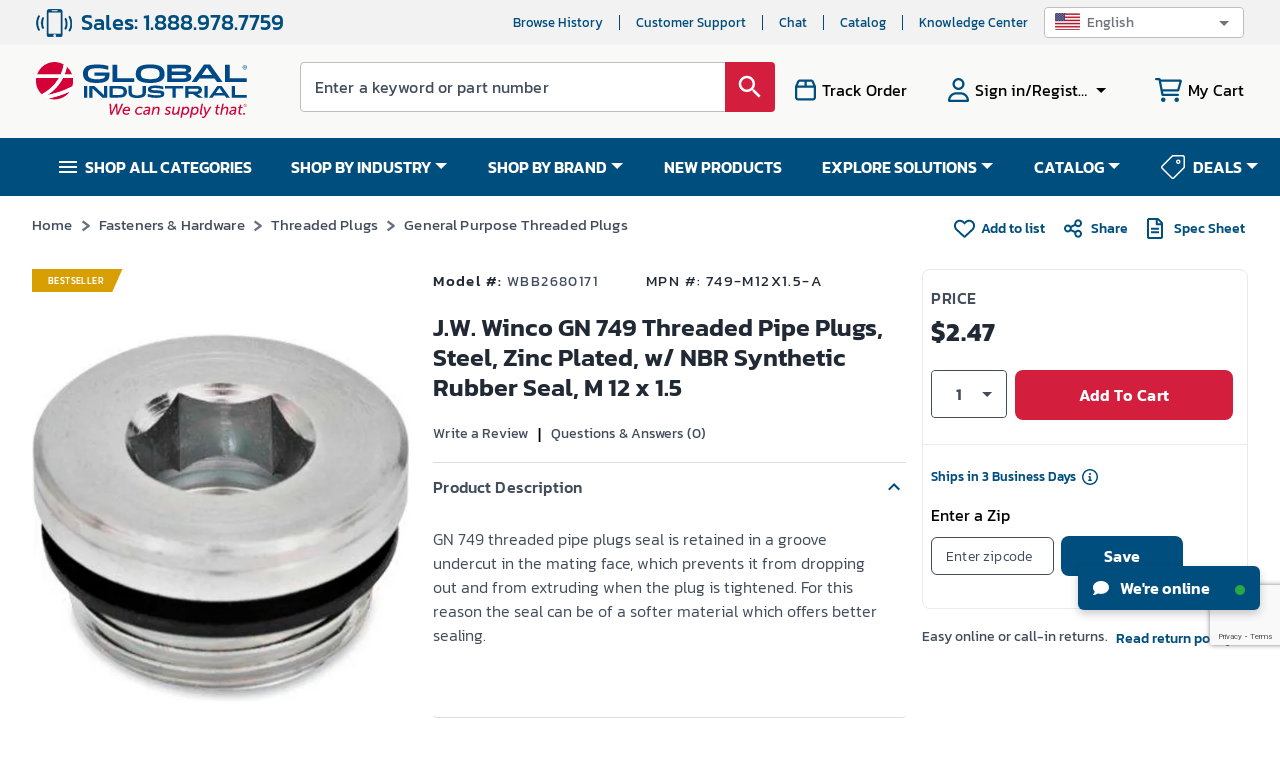

--- FILE ---
content_type: text/html; charset=utf-8
request_url: https://www.google.com/recaptcha/api2/anchor?ar=1&k=6LeaDKQUAAAAAL1asLaZNpwCmQ-nhcmlLSC79sHP&co=aHR0cHM6Ly93d3cuZ2xvYmFsaW5kdXN0cmlhbC5jb206NDQz&hl=en&type=image&v=PoyoqOPhxBO7pBk68S4YbpHZ&theme=light&size=invisible&badge=bottomright&anchor-ms=20000&execute-ms=30000&cb=p9axg4h8s75u
body_size: 48808
content:
<!DOCTYPE HTML><html dir="ltr" lang="en"><head><meta http-equiv="Content-Type" content="text/html; charset=UTF-8">
<meta http-equiv="X-UA-Compatible" content="IE=edge">
<title>reCAPTCHA</title>
<style type="text/css">
/* cyrillic-ext */
@font-face {
  font-family: 'Roboto';
  font-style: normal;
  font-weight: 400;
  font-stretch: 100%;
  src: url(//fonts.gstatic.com/s/roboto/v48/KFO7CnqEu92Fr1ME7kSn66aGLdTylUAMa3GUBHMdazTgWw.woff2) format('woff2');
  unicode-range: U+0460-052F, U+1C80-1C8A, U+20B4, U+2DE0-2DFF, U+A640-A69F, U+FE2E-FE2F;
}
/* cyrillic */
@font-face {
  font-family: 'Roboto';
  font-style: normal;
  font-weight: 400;
  font-stretch: 100%;
  src: url(//fonts.gstatic.com/s/roboto/v48/KFO7CnqEu92Fr1ME7kSn66aGLdTylUAMa3iUBHMdazTgWw.woff2) format('woff2');
  unicode-range: U+0301, U+0400-045F, U+0490-0491, U+04B0-04B1, U+2116;
}
/* greek-ext */
@font-face {
  font-family: 'Roboto';
  font-style: normal;
  font-weight: 400;
  font-stretch: 100%;
  src: url(//fonts.gstatic.com/s/roboto/v48/KFO7CnqEu92Fr1ME7kSn66aGLdTylUAMa3CUBHMdazTgWw.woff2) format('woff2');
  unicode-range: U+1F00-1FFF;
}
/* greek */
@font-face {
  font-family: 'Roboto';
  font-style: normal;
  font-weight: 400;
  font-stretch: 100%;
  src: url(//fonts.gstatic.com/s/roboto/v48/KFO7CnqEu92Fr1ME7kSn66aGLdTylUAMa3-UBHMdazTgWw.woff2) format('woff2');
  unicode-range: U+0370-0377, U+037A-037F, U+0384-038A, U+038C, U+038E-03A1, U+03A3-03FF;
}
/* math */
@font-face {
  font-family: 'Roboto';
  font-style: normal;
  font-weight: 400;
  font-stretch: 100%;
  src: url(//fonts.gstatic.com/s/roboto/v48/KFO7CnqEu92Fr1ME7kSn66aGLdTylUAMawCUBHMdazTgWw.woff2) format('woff2');
  unicode-range: U+0302-0303, U+0305, U+0307-0308, U+0310, U+0312, U+0315, U+031A, U+0326-0327, U+032C, U+032F-0330, U+0332-0333, U+0338, U+033A, U+0346, U+034D, U+0391-03A1, U+03A3-03A9, U+03B1-03C9, U+03D1, U+03D5-03D6, U+03F0-03F1, U+03F4-03F5, U+2016-2017, U+2034-2038, U+203C, U+2040, U+2043, U+2047, U+2050, U+2057, U+205F, U+2070-2071, U+2074-208E, U+2090-209C, U+20D0-20DC, U+20E1, U+20E5-20EF, U+2100-2112, U+2114-2115, U+2117-2121, U+2123-214F, U+2190, U+2192, U+2194-21AE, U+21B0-21E5, U+21F1-21F2, U+21F4-2211, U+2213-2214, U+2216-22FF, U+2308-230B, U+2310, U+2319, U+231C-2321, U+2336-237A, U+237C, U+2395, U+239B-23B7, U+23D0, U+23DC-23E1, U+2474-2475, U+25AF, U+25B3, U+25B7, U+25BD, U+25C1, U+25CA, U+25CC, U+25FB, U+266D-266F, U+27C0-27FF, U+2900-2AFF, U+2B0E-2B11, U+2B30-2B4C, U+2BFE, U+3030, U+FF5B, U+FF5D, U+1D400-1D7FF, U+1EE00-1EEFF;
}
/* symbols */
@font-face {
  font-family: 'Roboto';
  font-style: normal;
  font-weight: 400;
  font-stretch: 100%;
  src: url(//fonts.gstatic.com/s/roboto/v48/KFO7CnqEu92Fr1ME7kSn66aGLdTylUAMaxKUBHMdazTgWw.woff2) format('woff2');
  unicode-range: U+0001-000C, U+000E-001F, U+007F-009F, U+20DD-20E0, U+20E2-20E4, U+2150-218F, U+2190, U+2192, U+2194-2199, U+21AF, U+21E6-21F0, U+21F3, U+2218-2219, U+2299, U+22C4-22C6, U+2300-243F, U+2440-244A, U+2460-24FF, U+25A0-27BF, U+2800-28FF, U+2921-2922, U+2981, U+29BF, U+29EB, U+2B00-2BFF, U+4DC0-4DFF, U+FFF9-FFFB, U+10140-1018E, U+10190-1019C, U+101A0, U+101D0-101FD, U+102E0-102FB, U+10E60-10E7E, U+1D2C0-1D2D3, U+1D2E0-1D37F, U+1F000-1F0FF, U+1F100-1F1AD, U+1F1E6-1F1FF, U+1F30D-1F30F, U+1F315, U+1F31C, U+1F31E, U+1F320-1F32C, U+1F336, U+1F378, U+1F37D, U+1F382, U+1F393-1F39F, U+1F3A7-1F3A8, U+1F3AC-1F3AF, U+1F3C2, U+1F3C4-1F3C6, U+1F3CA-1F3CE, U+1F3D4-1F3E0, U+1F3ED, U+1F3F1-1F3F3, U+1F3F5-1F3F7, U+1F408, U+1F415, U+1F41F, U+1F426, U+1F43F, U+1F441-1F442, U+1F444, U+1F446-1F449, U+1F44C-1F44E, U+1F453, U+1F46A, U+1F47D, U+1F4A3, U+1F4B0, U+1F4B3, U+1F4B9, U+1F4BB, U+1F4BF, U+1F4C8-1F4CB, U+1F4D6, U+1F4DA, U+1F4DF, U+1F4E3-1F4E6, U+1F4EA-1F4ED, U+1F4F7, U+1F4F9-1F4FB, U+1F4FD-1F4FE, U+1F503, U+1F507-1F50B, U+1F50D, U+1F512-1F513, U+1F53E-1F54A, U+1F54F-1F5FA, U+1F610, U+1F650-1F67F, U+1F687, U+1F68D, U+1F691, U+1F694, U+1F698, U+1F6AD, U+1F6B2, U+1F6B9-1F6BA, U+1F6BC, U+1F6C6-1F6CF, U+1F6D3-1F6D7, U+1F6E0-1F6EA, U+1F6F0-1F6F3, U+1F6F7-1F6FC, U+1F700-1F7FF, U+1F800-1F80B, U+1F810-1F847, U+1F850-1F859, U+1F860-1F887, U+1F890-1F8AD, U+1F8B0-1F8BB, U+1F8C0-1F8C1, U+1F900-1F90B, U+1F93B, U+1F946, U+1F984, U+1F996, U+1F9E9, U+1FA00-1FA6F, U+1FA70-1FA7C, U+1FA80-1FA89, U+1FA8F-1FAC6, U+1FACE-1FADC, U+1FADF-1FAE9, U+1FAF0-1FAF8, U+1FB00-1FBFF;
}
/* vietnamese */
@font-face {
  font-family: 'Roboto';
  font-style: normal;
  font-weight: 400;
  font-stretch: 100%;
  src: url(//fonts.gstatic.com/s/roboto/v48/KFO7CnqEu92Fr1ME7kSn66aGLdTylUAMa3OUBHMdazTgWw.woff2) format('woff2');
  unicode-range: U+0102-0103, U+0110-0111, U+0128-0129, U+0168-0169, U+01A0-01A1, U+01AF-01B0, U+0300-0301, U+0303-0304, U+0308-0309, U+0323, U+0329, U+1EA0-1EF9, U+20AB;
}
/* latin-ext */
@font-face {
  font-family: 'Roboto';
  font-style: normal;
  font-weight: 400;
  font-stretch: 100%;
  src: url(//fonts.gstatic.com/s/roboto/v48/KFO7CnqEu92Fr1ME7kSn66aGLdTylUAMa3KUBHMdazTgWw.woff2) format('woff2');
  unicode-range: U+0100-02BA, U+02BD-02C5, U+02C7-02CC, U+02CE-02D7, U+02DD-02FF, U+0304, U+0308, U+0329, U+1D00-1DBF, U+1E00-1E9F, U+1EF2-1EFF, U+2020, U+20A0-20AB, U+20AD-20C0, U+2113, U+2C60-2C7F, U+A720-A7FF;
}
/* latin */
@font-face {
  font-family: 'Roboto';
  font-style: normal;
  font-weight: 400;
  font-stretch: 100%;
  src: url(//fonts.gstatic.com/s/roboto/v48/KFO7CnqEu92Fr1ME7kSn66aGLdTylUAMa3yUBHMdazQ.woff2) format('woff2');
  unicode-range: U+0000-00FF, U+0131, U+0152-0153, U+02BB-02BC, U+02C6, U+02DA, U+02DC, U+0304, U+0308, U+0329, U+2000-206F, U+20AC, U+2122, U+2191, U+2193, U+2212, U+2215, U+FEFF, U+FFFD;
}
/* cyrillic-ext */
@font-face {
  font-family: 'Roboto';
  font-style: normal;
  font-weight: 500;
  font-stretch: 100%;
  src: url(//fonts.gstatic.com/s/roboto/v48/KFO7CnqEu92Fr1ME7kSn66aGLdTylUAMa3GUBHMdazTgWw.woff2) format('woff2');
  unicode-range: U+0460-052F, U+1C80-1C8A, U+20B4, U+2DE0-2DFF, U+A640-A69F, U+FE2E-FE2F;
}
/* cyrillic */
@font-face {
  font-family: 'Roboto';
  font-style: normal;
  font-weight: 500;
  font-stretch: 100%;
  src: url(//fonts.gstatic.com/s/roboto/v48/KFO7CnqEu92Fr1ME7kSn66aGLdTylUAMa3iUBHMdazTgWw.woff2) format('woff2');
  unicode-range: U+0301, U+0400-045F, U+0490-0491, U+04B0-04B1, U+2116;
}
/* greek-ext */
@font-face {
  font-family: 'Roboto';
  font-style: normal;
  font-weight: 500;
  font-stretch: 100%;
  src: url(//fonts.gstatic.com/s/roboto/v48/KFO7CnqEu92Fr1ME7kSn66aGLdTylUAMa3CUBHMdazTgWw.woff2) format('woff2');
  unicode-range: U+1F00-1FFF;
}
/* greek */
@font-face {
  font-family: 'Roboto';
  font-style: normal;
  font-weight: 500;
  font-stretch: 100%;
  src: url(//fonts.gstatic.com/s/roboto/v48/KFO7CnqEu92Fr1ME7kSn66aGLdTylUAMa3-UBHMdazTgWw.woff2) format('woff2');
  unicode-range: U+0370-0377, U+037A-037F, U+0384-038A, U+038C, U+038E-03A1, U+03A3-03FF;
}
/* math */
@font-face {
  font-family: 'Roboto';
  font-style: normal;
  font-weight: 500;
  font-stretch: 100%;
  src: url(//fonts.gstatic.com/s/roboto/v48/KFO7CnqEu92Fr1ME7kSn66aGLdTylUAMawCUBHMdazTgWw.woff2) format('woff2');
  unicode-range: U+0302-0303, U+0305, U+0307-0308, U+0310, U+0312, U+0315, U+031A, U+0326-0327, U+032C, U+032F-0330, U+0332-0333, U+0338, U+033A, U+0346, U+034D, U+0391-03A1, U+03A3-03A9, U+03B1-03C9, U+03D1, U+03D5-03D6, U+03F0-03F1, U+03F4-03F5, U+2016-2017, U+2034-2038, U+203C, U+2040, U+2043, U+2047, U+2050, U+2057, U+205F, U+2070-2071, U+2074-208E, U+2090-209C, U+20D0-20DC, U+20E1, U+20E5-20EF, U+2100-2112, U+2114-2115, U+2117-2121, U+2123-214F, U+2190, U+2192, U+2194-21AE, U+21B0-21E5, U+21F1-21F2, U+21F4-2211, U+2213-2214, U+2216-22FF, U+2308-230B, U+2310, U+2319, U+231C-2321, U+2336-237A, U+237C, U+2395, U+239B-23B7, U+23D0, U+23DC-23E1, U+2474-2475, U+25AF, U+25B3, U+25B7, U+25BD, U+25C1, U+25CA, U+25CC, U+25FB, U+266D-266F, U+27C0-27FF, U+2900-2AFF, U+2B0E-2B11, U+2B30-2B4C, U+2BFE, U+3030, U+FF5B, U+FF5D, U+1D400-1D7FF, U+1EE00-1EEFF;
}
/* symbols */
@font-face {
  font-family: 'Roboto';
  font-style: normal;
  font-weight: 500;
  font-stretch: 100%;
  src: url(//fonts.gstatic.com/s/roboto/v48/KFO7CnqEu92Fr1ME7kSn66aGLdTylUAMaxKUBHMdazTgWw.woff2) format('woff2');
  unicode-range: U+0001-000C, U+000E-001F, U+007F-009F, U+20DD-20E0, U+20E2-20E4, U+2150-218F, U+2190, U+2192, U+2194-2199, U+21AF, U+21E6-21F0, U+21F3, U+2218-2219, U+2299, U+22C4-22C6, U+2300-243F, U+2440-244A, U+2460-24FF, U+25A0-27BF, U+2800-28FF, U+2921-2922, U+2981, U+29BF, U+29EB, U+2B00-2BFF, U+4DC0-4DFF, U+FFF9-FFFB, U+10140-1018E, U+10190-1019C, U+101A0, U+101D0-101FD, U+102E0-102FB, U+10E60-10E7E, U+1D2C0-1D2D3, U+1D2E0-1D37F, U+1F000-1F0FF, U+1F100-1F1AD, U+1F1E6-1F1FF, U+1F30D-1F30F, U+1F315, U+1F31C, U+1F31E, U+1F320-1F32C, U+1F336, U+1F378, U+1F37D, U+1F382, U+1F393-1F39F, U+1F3A7-1F3A8, U+1F3AC-1F3AF, U+1F3C2, U+1F3C4-1F3C6, U+1F3CA-1F3CE, U+1F3D4-1F3E0, U+1F3ED, U+1F3F1-1F3F3, U+1F3F5-1F3F7, U+1F408, U+1F415, U+1F41F, U+1F426, U+1F43F, U+1F441-1F442, U+1F444, U+1F446-1F449, U+1F44C-1F44E, U+1F453, U+1F46A, U+1F47D, U+1F4A3, U+1F4B0, U+1F4B3, U+1F4B9, U+1F4BB, U+1F4BF, U+1F4C8-1F4CB, U+1F4D6, U+1F4DA, U+1F4DF, U+1F4E3-1F4E6, U+1F4EA-1F4ED, U+1F4F7, U+1F4F9-1F4FB, U+1F4FD-1F4FE, U+1F503, U+1F507-1F50B, U+1F50D, U+1F512-1F513, U+1F53E-1F54A, U+1F54F-1F5FA, U+1F610, U+1F650-1F67F, U+1F687, U+1F68D, U+1F691, U+1F694, U+1F698, U+1F6AD, U+1F6B2, U+1F6B9-1F6BA, U+1F6BC, U+1F6C6-1F6CF, U+1F6D3-1F6D7, U+1F6E0-1F6EA, U+1F6F0-1F6F3, U+1F6F7-1F6FC, U+1F700-1F7FF, U+1F800-1F80B, U+1F810-1F847, U+1F850-1F859, U+1F860-1F887, U+1F890-1F8AD, U+1F8B0-1F8BB, U+1F8C0-1F8C1, U+1F900-1F90B, U+1F93B, U+1F946, U+1F984, U+1F996, U+1F9E9, U+1FA00-1FA6F, U+1FA70-1FA7C, U+1FA80-1FA89, U+1FA8F-1FAC6, U+1FACE-1FADC, U+1FADF-1FAE9, U+1FAF0-1FAF8, U+1FB00-1FBFF;
}
/* vietnamese */
@font-face {
  font-family: 'Roboto';
  font-style: normal;
  font-weight: 500;
  font-stretch: 100%;
  src: url(//fonts.gstatic.com/s/roboto/v48/KFO7CnqEu92Fr1ME7kSn66aGLdTylUAMa3OUBHMdazTgWw.woff2) format('woff2');
  unicode-range: U+0102-0103, U+0110-0111, U+0128-0129, U+0168-0169, U+01A0-01A1, U+01AF-01B0, U+0300-0301, U+0303-0304, U+0308-0309, U+0323, U+0329, U+1EA0-1EF9, U+20AB;
}
/* latin-ext */
@font-face {
  font-family: 'Roboto';
  font-style: normal;
  font-weight: 500;
  font-stretch: 100%;
  src: url(//fonts.gstatic.com/s/roboto/v48/KFO7CnqEu92Fr1ME7kSn66aGLdTylUAMa3KUBHMdazTgWw.woff2) format('woff2');
  unicode-range: U+0100-02BA, U+02BD-02C5, U+02C7-02CC, U+02CE-02D7, U+02DD-02FF, U+0304, U+0308, U+0329, U+1D00-1DBF, U+1E00-1E9F, U+1EF2-1EFF, U+2020, U+20A0-20AB, U+20AD-20C0, U+2113, U+2C60-2C7F, U+A720-A7FF;
}
/* latin */
@font-face {
  font-family: 'Roboto';
  font-style: normal;
  font-weight: 500;
  font-stretch: 100%;
  src: url(//fonts.gstatic.com/s/roboto/v48/KFO7CnqEu92Fr1ME7kSn66aGLdTylUAMa3yUBHMdazQ.woff2) format('woff2');
  unicode-range: U+0000-00FF, U+0131, U+0152-0153, U+02BB-02BC, U+02C6, U+02DA, U+02DC, U+0304, U+0308, U+0329, U+2000-206F, U+20AC, U+2122, U+2191, U+2193, U+2212, U+2215, U+FEFF, U+FFFD;
}
/* cyrillic-ext */
@font-face {
  font-family: 'Roboto';
  font-style: normal;
  font-weight: 900;
  font-stretch: 100%;
  src: url(//fonts.gstatic.com/s/roboto/v48/KFO7CnqEu92Fr1ME7kSn66aGLdTylUAMa3GUBHMdazTgWw.woff2) format('woff2');
  unicode-range: U+0460-052F, U+1C80-1C8A, U+20B4, U+2DE0-2DFF, U+A640-A69F, U+FE2E-FE2F;
}
/* cyrillic */
@font-face {
  font-family: 'Roboto';
  font-style: normal;
  font-weight: 900;
  font-stretch: 100%;
  src: url(//fonts.gstatic.com/s/roboto/v48/KFO7CnqEu92Fr1ME7kSn66aGLdTylUAMa3iUBHMdazTgWw.woff2) format('woff2');
  unicode-range: U+0301, U+0400-045F, U+0490-0491, U+04B0-04B1, U+2116;
}
/* greek-ext */
@font-face {
  font-family: 'Roboto';
  font-style: normal;
  font-weight: 900;
  font-stretch: 100%;
  src: url(//fonts.gstatic.com/s/roboto/v48/KFO7CnqEu92Fr1ME7kSn66aGLdTylUAMa3CUBHMdazTgWw.woff2) format('woff2');
  unicode-range: U+1F00-1FFF;
}
/* greek */
@font-face {
  font-family: 'Roboto';
  font-style: normal;
  font-weight: 900;
  font-stretch: 100%;
  src: url(//fonts.gstatic.com/s/roboto/v48/KFO7CnqEu92Fr1ME7kSn66aGLdTylUAMa3-UBHMdazTgWw.woff2) format('woff2');
  unicode-range: U+0370-0377, U+037A-037F, U+0384-038A, U+038C, U+038E-03A1, U+03A3-03FF;
}
/* math */
@font-face {
  font-family: 'Roboto';
  font-style: normal;
  font-weight: 900;
  font-stretch: 100%;
  src: url(//fonts.gstatic.com/s/roboto/v48/KFO7CnqEu92Fr1ME7kSn66aGLdTylUAMawCUBHMdazTgWw.woff2) format('woff2');
  unicode-range: U+0302-0303, U+0305, U+0307-0308, U+0310, U+0312, U+0315, U+031A, U+0326-0327, U+032C, U+032F-0330, U+0332-0333, U+0338, U+033A, U+0346, U+034D, U+0391-03A1, U+03A3-03A9, U+03B1-03C9, U+03D1, U+03D5-03D6, U+03F0-03F1, U+03F4-03F5, U+2016-2017, U+2034-2038, U+203C, U+2040, U+2043, U+2047, U+2050, U+2057, U+205F, U+2070-2071, U+2074-208E, U+2090-209C, U+20D0-20DC, U+20E1, U+20E5-20EF, U+2100-2112, U+2114-2115, U+2117-2121, U+2123-214F, U+2190, U+2192, U+2194-21AE, U+21B0-21E5, U+21F1-21F2, U+21F4-2211, U+2213-2214, U+2216-22FF, U+2308-230B, U+2310, U+2319, U+231C-2321, U+2336-237A, U+237C, U+2395, U+239B-23B7, U+23D0, U+23DC-23E1, U+2474-2475, U+25AF, U+25B3, U+25B7, U+25BD, U+25C1, U+25CA, U+25CC, U+25FB, U+266D-266F, U+27C0-27FF, U+2900-2AFF, U+2B0E-2B11, U+2B30-2B4C, U+2BFE, U+3030, U+FF5B, U+FF5D, U+1D400-1D7FF, U+1EE00-1EEFF;
}
/* symbols */
@font-face {
  font-family: 'Roboto';
  font-style: normal;
  font-weight: 900;
  font-stretch: 100%;
  src: url(//fonts.gstatic.com/s/roboto/v48/KFO7CnqEu92Fr1ME7kSn66aGLdTylUAMaxKUBHMdazTgWw.woff2) format('woff2');
  unicode-range: U+0001-000C, U+000E-001F, U+007F-009F, U+20DD-20E0, U+20E2-20E4, U+2150-218F, U+2190, U+2192, U+2194-2199, U+21AF, U+21E6-21F0, U+21F3, U+2218-2219, U+2299, U+22C4-22C6, U+2300-243F, U+2440-244A, U+2460-24FF, U+25A0-27BF, U+2800-28FF, U+2921-2922, U+2981, U+29BF, U+29EB, U+2B00-2BFF, U+4DC0-4DFF, U+FFF9-FFFB, U+10140-1018E, U+10190-1019C, U+101A0, U+101D0-101FD, U+102E0-102FB, U+10E60-10E7E, U+1D2C0-1D2D3, U+1D2E0-1D37F, U+1F000-1F0FF, U+1F100-1F1AD, U+1F1E6-1F1FF, U+1F30D-1F30F, U+1F315, U+1F31C, U+1F31E, U+1F320-1F32C, U+1F336, U+1F378, U+1F37D, U+1F382, U+1F393-1F39F, U+1F3A7-1F3A8, U+1F3AC-1F3AF, U+1F3C2, U+1F3C4-1F3C6, U+1F3CA-1F3CE, U+1F3D4-1F3E0, U+1F3ED, U+1F3F1-1F3F3, U+1F3F5-1F3F7, U+1F408, U+1F415, U+1F41F, U+1F426, U+1F43F, U+1F441-1F442, U+1F444, U+1F446-1F449, U+1F44C-1F44E, U+1F453, U+1F46A, U+1F47D, U+1F4A3, U+1F4B0, U+1F4B3, U+1F4B9, U+1F4BB, U+1F4BF, U+1F4C8-1F4CB, U+1F4D6, U+1F4DA, U+1F4DF, U+1F4E3-1F4E6, U+1F4EA-1F4ED, U+1F4F7, U+1F4F9-1F4FB, U+1F4FD-1F4FE, U+1F503, U+1F507-1F50B, U+1F50D, U+1F512-1F513, U+1F53E-1F54A, U+1F54F-1F5FA, U+1F610, U+1F650-1F67F, U+1F687, U+1F68D, U+1F691, U+1F694, U+1F698, U+1F6AD, U+1F6B2, U+1F6B9-1F6BA, U+1F6BC, U+1F6C6-1F6CF, U+1F6D3-1F6D7, U+1F6E0-1F6EA, U+1F6F0-1F6F3, U+1F6F7-1F6FC, U+1F700-1F7FF, U+1F800-1F80B, U+1F810-1F847, U+1F850-1F859, U+1F860-1F887, U+1F890-1F8AD, U+1F8B0-1F8BB, U+1F8C0-1F8C1, U+1F900-1F90B, U+1F93B, U+1F946, U+1F984, U+1F996, U+1F9E9, U+1FA00-1FA6F, U+1FA70-1FA7C, U+1FA80-1FA89, U+1FA8F-1FAC6, U+1FACE-1FADC, U+1FADF-1FAE9, U+1FAF0-1FAF8, U+1FB00-1FBFF;
}
/* vietnamese */
@font-face {
  font-family: 'Roboto';
  font-style: normal;
  font-weight: 900;
  font-stretch: 100%;
  src: url(//fonts.gstatic.com/s/roboto/v48/KFO7CnqEu92Fr1ME7kSn66aGLdTylUAMa3OUBHMdazTgWw.woff2) format('woff2');
  unicode-range: U+0102-0103, U+0110-0111, U+0128-0129, U+0168-0169, U+01A0-01A1, U+01AF-01B0, U+0300-0301, U+0303-0304, U+0308-0309, U+0323, U+0329, U+1EA0-1EF9, U+20AB;
}
/* latin-ext */
@font-face {
  font-family: 'Roboto';
  font-style: normal;
  font-weight: 900;
  font-stretch: 100%;
  src: url(//fonts.gstatic.com/s/roboto/v48/KFO7CnqEu92Fr1ME7kSn66aGLdTylUAMa3KUBHMdazTgWw.woff2) format('woff2');
  unicode-range: U+0100-02BA, U+02BD-02C5, U+02C7-02CC, U+02CE-02D7, U+02DD-02FF, U+0304, U+0308, U+0329, U+1D00-1DBF, U+1E00-1E9F, U+1EF2-1EFF, U+2020, U+20A0-20AB, U+20AD-20C0, U+2113, U+2C60-2C7F, U+A720-A7FF;
}
/* latin */
@font-face {
  font-family: 'Roboto';
  font-style: normal;
  font-weight: 900;
  font-stretch: 100%;
  src: url(//fonts.gstatic.com/s/roboto/v48/KFO7CnqEu92Fr1ME7kSn66aGLdTylUAMa3yUBHMdazQ.woff2) format('woff2');
  unicode-range: U+0000-00FF, U+0131, U+0152-0153, U+02BB-02BC, U+02C6, U+02DA, U+02DC, U+0304, U+0308, U+0329, U+2000-206F, U+20AC, U+2122, U+2191, U+2193, U+2212, U+2215, U+FEFF, U+FFFD;
}

</style>
<link rel="stylesheet" type="text/css" href="https://www.gstatic.com/recaptcha/releases/PoyoqOPhxBO7pBk68S4YbpHZ/styles__ltr.css">
<script nonce="EAl-nye8BehK_Zz54bZeNQ" type="text/javascript">window['__recaptcha_api'] = 'https://www.google.com/recaptcha/api2/';</script>
<script type="text/javascript" src="https://www.gstatic.com/recaptcha/releases/PoyoqOPhxBO7pBk68S4YbpHZ/recaptcha__en.js" nonce="EAl-nye8BehK_Zz54bZeNQ">
      
    </script></head>
<body><div id="rc-anchor-alert" class="rc-anchor-alert"></div>
<input type="hidden" id="recaptcha-token" value="[base64]">
<script type="text/javascript" nonce="EAl-nye8BehK_Zz54bZeNQ">
      recaptcha.anchor.Main.init("[\x22ainput\x22,[\x22bgdata\x22,\x22\x22,\[base64]/[base64]/[base64]/KE4oMTI0LHYsdi5HKSxMWihsLHYpKTpOKDEyNCx2LGwpLFYpLHYpLFQpKSxGKDE3MSx2KX0scjc9ZnVuY3Rpb24obCl7cmV0dXJuIGx9LEM9ZnVuY3Rpb24obCxWLHYpe04odixsLFYpLFZbYWtdPTI3OTZ9LG49ZnVuY3Rpb24obCxWKXtWLlg9KChWLlg/[base64]/[base64]/[base64]/[base64]/[base64]/[base64]/[base64]/[base64]/[base64]/[base64]/[base64]\\u003d\x22,\[base64]\\u003d\x22,\x22fcKxTMOGGMKrwpLCtMOiZFFQw4w8w5UKwpDCnkrCksK+EMO9w6vDsTQbwqFawrlzwp1+wobDulLDrU7CoXtow6LCvcOFwrrDvU7CpMOFw4HDuV/CmxzCoynDsMOFQ0bDihzDusOgwqjCscKkPsKJVcK/AMO/D8Osw4TCucOswpXCmmcjMDQLZnBCS8K/GMOtw4jDh8Orwop6wofDrWINK8KORRZZO8OLb1hWw7Y/wpU/[base64]/[base64]/CmsOaUMKmwrbCqFLCmwcxwr48wrwOw7VbOxXChXsUwpbCnsKfcMKSFETCg8Kgwps3w6zDryFvwq92GQjCp33CpAJ8wo8Vwphgw4h8VGLCmcKbw70iQCNYTVolcEJlSsOKYwwvw7dMw7vCn8OzwoRsE0dCw60UIj57wp/Dn8O2KXfCj0l0H8K8V35Ib8Obw5rDjMOywrsNN8KoalIGIsKadsOiwqwiXsKIWSXCrcKwwrrDksOuNcOnVyDDo8K4w6fCrx/DlcKew7N0w4QQwo/DjMKBw5kZESEQTMKlw7o7w6HChh0/wqAZZ8Omw7EKwogxGMOFfcKAw5LDmMKicMKCwpAfw6LDtcKdPAkHAsKNMCbCt8Oywplrw71bwokQwrzDsMOndcK1w47Cp8K/wpcFc2rDv8KTw5LCpcKjIDBIw5/DhcKhGWXCmMO5wojDhMOnw7PCpsOPw4MMw4vCgcKMecOka8OcBAPDpEPClsKrZS/Ch8OGwqrDrcO3G3UnK3Qnw6VVwrRzw5xXwp5vClPChGbDqiPCkFktS8ObIwwjwoEnwqfDjTzClcO2wrBoc8KpUSzDuwnChsKWcWjCnW/ChBssScOxSGEoYXjDiMOVw6cEwrM/bMOew4PCllfDlMOEw4gSwrfCrHbDsxcjYi/CjQg/esKYGMKHDcOJdMOHFcO/ek/[base64]/[base64]/DswLDtsK5w6TCvWAcw4UbKsOww77DlHcuw4fCt8OZw6RZw4TDqH7Djg7DlGPCu8KcwpjDrHTCl8Kvf8O1Gy3DiMOAHsKvUnBHSsKnccOTw43DncK3csOcw7PDjMKkAsOow6R4w7/DsMKSw7I6Mk/CgMO0w6VESMOkU37DqMO1KiHCsgEFTMO2XELDlxQaIcOaGcOqT8KbWikaZQsEw43Di1kfwoM9ccOUwpDDjcKyw5Abw7M6wp/DvcOPecOhw5pzNxvDocOCfcOowqsrwo0pw5DDhsK3woERwpvCvMKVw7xuw4vCuMKUwr/Ck8Khw5tTLxrDtsO7B8OdwpTDtFt3woLDtklfw7sAw58uHcK1w61Cw5Nzw7PCiCZCwpDCgsOMZGXCsi4NKWI3w7FQPcKDXAgRwplMw7nDmMK+AsK0e8OSaTbDnMKyShLCqcKcMVwANcOCw5bDnwDDhUMpGcKkSH/CucKbVB06TsO3w4jDmMOYGXJLwq/DsyLDtcKawrHCjsO8w78fwqbClAkMw4x/wr5/[base64]/PwTDsMO5Q8K1MRTDoysVwprDqjHCogBTwpzCksKrF8K3AGfCocKPwooSAMOgw4PDqBYEwocbFcOJYcO3w5TDi8OWZ8KIwrMDOsOjYMKaFVZRw5XDuynDpBLDiBnCvXjCnj5rWEAgBxBswoLDmsKNwqhtTcOjZsKpw5bChWvCksKIwrAyRcK/fGFEw4Y4w40dNsO8ATI/w6gfC8KzSsOcawbCgERxXcOwIUTCrC5YCcKvd8OPw4tGScOcSsOzM8OBw7k1DxYyQWbCjxXCtR3CiVFTIlzDocKgwpfDvMOLMA3Dpw/Ck8OFw5HDuSrDmsOdw7B8exrCl1dzEwbCjcKXMEpCw77Cp8OkXhJ2dcK3E1zDtcKbal3DmMKfw5NQKlx5HsO6PMKJNxBpMgXDo33CmSIbw4bDj8K/wohHUV3CrX10L8K9w4nCmhnCpyHCpMKEVcKtwrUGI8KpOnlfwrw8GcKBJkA5wq/DhTcobmwFw4HDoFF9wpkjw51DX2JRDcKDw4VYwplkZcKtw58ULcKqG8KgPivDvcO+XgxMw6/CjMOiZQdeMi/CqsK3w5NnMx4Qw7g7w7HDiMKAZcOew6how67Ds2LClMKMwrrDuMKiQsOLaMKgw5nDmMKhEMKYbcKJwrPDpBzDvmXCoWZRHXjCvMKHw6zCjTvCsMOSwqx4w4DCv3cqw5bDkCImUMKbf0HDt1vCjBrDmiTDisKrw7c/HMK0ZsO/[base64]/asO4wozClUkfwqXDiMOWwqBIUcKrIMOUw5w1w77Cvg/[base64]/DjGXCtcOKwpAYXDZYw48HG8KnK8Oiw4PDgGAYR8KRwqZPfsOGwq/DlhLDrmvDn1sEe8O/[base64]/wo/DkW3Cs8KJUMOXLsKILsO9wqPCkMO9VMOTwpjDucOhesOTwq3DlsK/[base64]/[base64]/DocOjI8OnVMOCWXJUeUbCnC5HworCqW7DnyBpUmUXw5B/[base64]/[base64]/w54sQMKlw7rCgcONVcKzNjXCmRHDqsKww5JmVH4zdcK+w6/CosKFwpxvw6Jxw5cTwrU/wqcgw51bIMKdF0QZwobCnsOMwoHCocKbQhgywovCgsKLw7VBYQnCjcOewrQtXsKzKl1SNsOdHSh0wptcMsO6UQFSZ8KFwqpUKMOodBLCsVUdw6JlwrrDosOMw4nDhV/Co8KbesKVwr/ClMKrUjfDrsO6wqzCiQPCllUaw5XDriNfw58MTzbCksK/wrnDnkfDn03CgMONwpp/w65Jw6Mkwqpdwq7DuzElBcO9bMOrw6TCkStqwrl0wpAlHcOawrrCiDrCr8KcGsOfJ8KMwoPCj0TDoBccwpnCmsOMw7kCwqdiw5LCr8OQb1/CmEtPOmfCui3CmQnCtCttKx3CssKGMRJgw5TCukPDvMO0FsKwD3BMc8OZXMKTw5XConfDkcKfDsOSw4vCrMKMw7VoJlrCosKHwq9Iw5vDqcKEEcKPf8KZw47DpcO6wpwlfcOxYcKcccO9woEDw7lSeUJcQxDDlMKlK03CvcO6w54ywrLDncOuZT/[base64]/woLDr2bCtCRobgPDjwALw6JDw655w6fCrWvDnMOILyfDpsOnwq5dPMK2wqjDukjCmcKewqMNw5VdW8KTEcOcIMKNbsK3G8OkLnnCqwzCocOxw6/DgQ7CgSAzw6AtO3rDh8Kww7bDo8OQVVHDnD3DisKzw6rDoUJqH8KcwpdIw5LDtSLDqMKHwo1Owqx1W2/[base64]/w6M8woPDuUIBw585NAguwpoKScOHw7jDo3ETw4UEe8OuwqnCjMKwwpXCu0RsbU4IGAzCvMK8YRnDsxJlYcOQDsOowqRrw5bDu8O3JHk/[base64]/[base64]/ClsKpw7wGwr/CozfCuClCPgXCscK6dwQvwp4Zwqx1XAvDgRfCuMKqw6E6wqvDnn45w6cKwqNNJFPCm8KAwoIgwqoJwoZ6wpVLw6pMwp42TQMzwqbCjSPDp8OewoPDglR9FsKsw6XCmMKsIVFLGBTCscOAVynDocOlasONwqLCoRl/BsK1wpgRAcO9woRQccKMBcK5XW5VwoXDucO/wrfCpU8hw6B5wp7Ckx3DnMKLfX9/w4IKw4BLACnDosORX2LCsBhUwrV3w7ZFb8O3QyEVwpXCoMKzMsKHwpVCw5Q7QDQCIS/Do0R2MsOlf3HDtsO1esK7dXwUMcOoVsOFwoPDrDbDhsOmwpYJw4ljAF9Dw4vCgDMyS8O3wpE8wpbCg8K4UlN1w5fCrwJZwpTCphB8Ci7ChFPDrcOGcGlqw6bDvcO2w7AIwq/DsmHCm2zCl37DoVlzIxTCkMKhw55QNcKtERkSw5Uzw6w8woDDjBIGMsOZw4zDiMKSwozDjsKDFMKKA8OZOcOyUcKKO8K5w4DCgMOoZcKEaUhqwpHDtMKCGMKxGMO4RyDDtxLCvMOkwp/DtsOjJA9cw5XDvsODwol4w4rDg8OOw5vDkMOdAALDlA/CiFzDo1bCocKPbnfDqFhYRsOGwplKK8O5ScKgw41Hw6jCllbDmERhw7HCoMO9w5YDSMK1ZDwCJMKRKHbDpmbDmMObaT0iJMKDWwoPwq1WQFnDmE5OFXDCo8OVwqsEUz3ClVTCiRPDugMRw5J/w7LDssK5woHCksKPw7PDrErCgcKADEDCusO7IMK5wogWNMKKbcO0w4EHw4QeBTPDojHDjFUHbcKwBWTCnTfDp24hKwZsw6s6w4hKwr0ow7PDukvCjMKSw75TY8KMPnHCizETwrzClcO7A1Z/[base64]/NCPDog7DpQMtwoszSwBIRh0iHRTDoMKpQcKMHMObw43CojrCgzzDo8Okwr7DhHdMw6PCj8O6w7o9JcKfNcOqwrvCom7CsQ/DnmwlasK3S2zDpBNSIMKzw6pCw7NbacKXWTIww6fCpDt0aVgcw4bDuMKaJj/CkMOCwr/[base64]/[base64]/[base64]/DtWInw77Cl8K8QMKVw6Bgwq9/wrbDuMOSOnVRNAxXwobDusKbw5cMwq3CvmLCmBkKDF3CtMOHXwbDv8KlB1nDrcKEQEzDhxnDtMONVQbCtR3CrsKTwr1qfsO0Bks3w6lrw4jChcOuw7A1DUZmwqLDq8KIfcKWwo3Dk8OLw7VbwoMUMjhqIh3DmMK/dHnDmMOawonCmWzCuh3CvcKfGsKBw5ZQw7XCqGpFPAwGw5TCjy7DhMOuw5/Ck3EAwp0cw6BYTsOkwo3DlMO2VcK9wp9Qw7p9w4IlQkp2Oi/[base64]/CtMKqw4kUw5EoBMO8fTlKw4vCqMO2bVhETyPCq8KJNF7DnkJtO8OiAMKhIAVnwqLDqMOCwrvDhmYaVsOUw5HCmcK0w4crw49nw6Vww6LDi8KVAMK/PMOjw54FwpkXDcKpdFgFw77CjhcPw5bCkDQjwpHDi23Cnlkhw7PCr8O7woVEOCrDvMOTwqICLsOWWsKkwpIqB8OCFGoSaVvDi8K4ccO7FsOYGw15UcOBFsK0WUxsDGnCt8OhwoF4HcOBanZLImgqwr/[base64]/CkmsmF8ODwoZ1FcOtwpZowr7Dr2TDikZewqnDscKxwo3CjMO1KcOlwonDjsKzwpRaYcOyVCdsw6vCucOMwrPCui4CWzIhAcOqPHjCqMOQRB/[base64]/CtEDDums6VcOGTsKTwqAwwrjDhcOrw5jCgsKEwpQdN8KPwpprHMK4w6nClmLCi8OpwrXCmnJiw5vCnh/Ct27DnsOLXSzCsTRqwrfDmwMww4fCo8Ozw5DDoR/CnsO6w7FNwoTDh17CgMKrDQZ+w6jDrCrCvsKuP8KhOsOwKx/DqEhBR8OJKMOjGk3CpMKbw7E1IV7DuhkKecK+wrLDncKVD8K7IsOIN8Otw47CuXPDlB7Dk8KTdMKpwqBTwrHDuCBNXU/[base64]/DocO3UMKWdsOddMOzw4rDm8OiBkDChU9BwoYiwoM7w7TCq8KawqcrwpvCoXNrXXslwqYQw4/[base64]/w7vCgsK5FS3Cj8K5GsKpwrDDmFfChULDocO4Kywgw7TDnsO9bg0/w6FVw7IsNsOVwoZEEMKCwpvDoRvCoQAxMcKHw73CiwNBw6/Chgtgw5Ztw4w3w7MtBHfDvSLCr2/DtcOJZ8O3MsO4w6vCl8K0wqMewonDtcK0OcOyw5t5w7dvSSk7eB5+wr3Ck8KZDiHDhMKHE8KEDsKdGV/CnMOwwoDDj0M2aQ3DosKPG8O8w5EmZB7DqEBvwrPDkhrClXXDs8O6TsO+THPDvRPCvBTCj8Ojw5vCsMKNwqbDjyJzwqbCtMKbLMOqw4dVecOkSMOowr5AAcK7wp9IQcOGw63Dij8mDjjCicKyTCpdw7YJw6rCicKnYMKmwrhGw5/CksOfEVo3IsKxPsOLw5TCmmfCoMKtw4rCssOuNMOewqDDq8K4EzXCgcKLD8Orwq87FCsrM8O9w6shAMOewo/Csy7DssKcahXDkX7DisKKCMO4w5LDp8Kvw4Eew49Yw4gmw41SwrnDhXoVw6rDjMOhMkB3w7VswoVqw7IkwpAcC8K9wp3CrCVFRcKQI8OVwpPDgsKbJQXCmlHCn8O0IcKAYwfCjMOHwpHDksOwE33DuW8ewqUtw6/CkkJ0wrwyQx3Du8KkB8OYwqrCqTxpwoQJJDTCpAPCljRYE8OQLATDkhfDhmvDicK+b8KEdkXDm8OsJyRMUsKncFTCjMK+W8O8YsOuwrFedwPDl8KIG8OCCMK/[base64]/w4chwoLCl0jDhcKWDR01w58bwpbDsMOAw7nCnsO6wqk8wobDrMKLcUnCsU/Ck1M8N8OYWsOGMWd7PybCiV8fw5NiwqjDkWYQwpI9w7tOBzXDnsOrwoHDlcOsa8OnN8O+aEDDsnLDgFLChsKlKWDCu8K2PyxDwrnCmXLCmcKFw4DDhQrCoAkPwoxmaMOqYA4/[base64]/[base64]/wpvCnSIXw41Uw4d+HGVow5oDGx7CrHHDlBl/wpVrw6HCu8KfUMKVNSgiwr3CrcKXFQR0woIMw7FqQDvDs8Orw7YVQsOJwojDgCcBCsOFwqvDi31ewr1gIcORXlPCpnHCh8Orw4h7wqzCnMKGwpvDosKnUHjCk8OMwpg9a8OiwonDqiEiwoE9aDwAwoMDw7/DgsOtNykkw6ozw4XDn8KmRsKYw6xFwpA5G8ORw7krwr3CkkJ5YjI2wpU9w5TCpcKiwqnCljBFwq8zwpnCu1PDgsKdwrxATcOXGCvChnUQV3HDpcKLK8Kuw49BV2jCkiALVsOLwqzCh8KFw6/CssODwqDCoMOWCRPCvcKvRcK/wqnCqgdMFMKaw6rDgMK+wqnCnnPCjcKvMAdJIsOoTcK4FAJEYcOuDgTCl8KDIjkGwqEjekp0wqPCn8OKw4zDjsOIWj1jw60Twrofw7zDm2sNwpEZwrXChsORWcOtw7TCqFnClcKBYhMUVMKlw4rDg1w/fmXDuGfDqAEIwpPCh8KsQijCoUUSLMKpwqjDsmvCgMOFwpEawrFDJ0QvByBew4jCosKSwo1bAkzDixjClMOEwrbDiAvDmMKyJyzDrcOoP8KeYcK8w7/CryjCksOKw4fCvSfCmMOiw5/Ds8KEw5ZFw4N0bMOVRHHCmcKtwrDCln7CkMKYw7jDoAksJMOHw5zDmxDCpVTCmsKtSWfDhAPDlMO9XXTChHwcWsOcwqTDuhEXVCDCtcKGw5QnShMYwpzDjQPCiEYsCh9Ew57Dtjo8RkIdMAvCn2hdw57DkX/[base64]/DgsKIw6LDkyxOLcOoSTYPARbDgTLDm37CosKoEsOdRR8cLMO/[base64]/Dv3XCg8K6wo/[base64]/DncOQEBtId8KpZcKfLFFUJMKmwphUwq1qNEfClEENwrDDgxh7UBJrw4/DusKrwokKIFzDisOewrQzfixNwqEmw7Z1O8K9QgDCvcOzwqvCuwk7CMOmwqEEwq0ZdsKzBsOBw7BEHWYhMMKXwrLClBLCoCI5wqlUw7DCqsK+w7ZnAWPCpG9uw6I7wrLCt8KEcFp1wpHClHY8LAEQw5XDrsKhbsOqw6LDpMOvwq/Dn8KFwr0xwrV6MR1Xb8Ozwp3DkyAfw6PDlsKhTcKZwpnDhcKrwqrDisOMwrjDtcKJw7vCiBrDuDLCrcK0wqN7ZcOswrYxMHTDsQ0AfDHDlcOBdcKIYcKUw4zDgS4Zc8K9JzXDp8K+XMKnwrctwp4hwqMmGMOawo1BTMKaSA8Nwptrw5fDhSfDrWE4DnnCsW/CrDsJw5YAwoTChkkXw7/Dp8K7wqAFK2XDri/Di8OANHXDssOTwqsPE8O6wp7DnBwcw6oOwpfCvcORw7gsw6NnAFHCvhghw6l+wpjDmMO5K3rDgkMjNkvCi8K2wppow5PDhQfDvMOLw7/[base64]/wpRGJhPDokrDgsORwr/DtcKQw5oGw5rCuGHCjiBEw7HCmsKkW29Gw4MSw4LDgn1PXMOQS8KjecOlS8Kqwp3Dm3zDj8OPw5vDrhE4LcKiDMOTMEHDsT9TS8KTSMK9wp3DklQFQgnDr8Kiwq/Cg8KMwqgIOyTDqQnCnXFFO1pHwqFNFMOZw67DssK1wqTCpcOLwp/CmsKwMsKcw4o2LcK/DBUZb2XCqsOUwp4Aw4IHwrMJScOyw4jDvxVGwq0kWShPw6lqw6RXHMKqM8OLw63Cs8OSw7t7w7HCqMOJwp7CqsOzTTHDmyPDtg8+cGpzPF/Dv8OtQ8KEcMKiN8OjL8ODTMOeDsO9w7LDsgExSMK9cEFbw7bDnTvCs8Oywr3CngPDq1ENwps5woDCkBoKwoLCnMKfwrLCqU/DunHDuxbCllRew5/ChU0dF8OxQD/DrMOAAMKIw5/CmiwKdcO4PQTCh0jCpDkUw6RCw4fCrQ/DtlHDlVTCrEBdUcOpDsKrA8OjfVLCn8Oww7NpwoXDncORwrPCncOxw4XDhsOtwp7DhsOdw74PV2B9ZEnCgMKpSVVuwrhjw5B3wo7DghrCjMK/fyDCiRXDnkjCjGNPUAfDrhNpVjk+wrEFw6ZhSSnDrsK3w6/[base64]/w6HDrzZFcMOydMKlbcKdw5JbID4TMR7DrMOSTn9rwqnCmlnCtDvDgMOUXcODw7Ijw4BlwrcrwprCqSfChBlYTjQWfFXCsRfDoB/DkyVAD8OXw6xfwrfDjkDCocONwrjCqcKeYFXChMKlwp49wqbCrcKzwqoHV8KRXcKywo7Cm8Otwplzw443HsKZwpvCkcOkX8KTw54ZMMKEw4h0SxnCsinDucOQM8O/ZMONw6/CiBYaAcO0DsOPw75rwoFmw4N3w7FaP8O/TGTCuV9Bw5gJBGR8DkzCq8Kcwp8JSsOjw6fDucO8w4JVVRl8KcKmw4ppw4N9DxUbXWbCtcKCS3jDp8K5wocZU2vDlsKXwr7Dv3bDgRjClMKNQEnDvyYZOlLDtMOhwqzCo8KUSMO1PEB2wrUGw6DDkMOpw6/CoRseZCFrLw9sw7l2w5Fsw7QTB8KRwrY4w6UKwprCgMKGFMK5AT95cj3DksOWw6QUDMOSwoIFaMKPwpBsLcOaDsO6UcO5B8K9wrnCnj/DqsKLQ1FzYMOWw4xXwonCimNUa8KKwrwrGRzCuCU/YxkpQXTDucKEw6PDjFPCvsKBwoc9w6oYwoYGPMOJwrsuw4Exw5/DvEZIDcKLw603w5cCwpLDsW0yayXCs8O+aHAew7jCtMKLwo3DkG7Dg8KmGFgTMH0kwpcIwr/DrEzCokt/w69OdV3DmsKJccOMIMK9woTDs8OKwqXDhxjCh1Mxw7jCmcKnwptxd8OrG2/CrsOec0/DoD1ywqtTw7gOLRTDv11Kw6rCrMKewrs2w5kKwp7CrAFBSsKUwoIMwrVcwqYcdjXChmjDmiJmw5PCmcKzwqDCiiQPw5tJbQbCjzvDpsKPWsOYwo7Dgz7Cm8OBwpUxwpYCwpVJLV/ConMHL8ObwpcsbEzDpMKawrd6w655DcKFTMKPBRlRwohGw4lPw4A5wohvwosYw7fDuMKyC8K1AsO+woo+QsKvXcOmw6lBw7jDgMOJw4DDvj3DgsKBZ1UvVsKEwrnDoMOzD8OBwprCsRd3w64iw60SwpjDmlnDnMOuRcOTX8KyWcOTHcKBO8OUw6XCizfDucOOwp/CgG/[base64]/DikbCk8OQw5LDq8KAPsKdNsKAw7s3FMOIwodOw4TCocK4SsOhw5vDl19TwoXDrFMjw7dqw6HCqgY3woPDk8Oowq1DbcK3LMO0ZgvDthVRUT0yFsOLIMOhw74ZMFTDshHCkHPDjMOlwrrDnzUGwobDlHTCuhjDqsKwH8OjL8KtwrbDvcOSQsKAw5/DjsKEI8KEw4hwwoArJsK9GMKIf8OIw5MxVmvCqMOowqTDsHgLFlzCrsKoScO0w5smCcK+w7LCs8Khw4HCtMOdwr7CqRvDuMK6QcKCfsKldMOrw709LsKVw74Pw4pqwqNJdVXCgcKKB8OmUAfDuMKhwqXCqFkVw78pBHxfw6/[base64]/Dq30gJBNkcsObVAN7w7zCp3XCisKAw5Z/wpLCg8KTw6/CjMKJw7s7wp7Ck2FIw6HCqcK4w67CssOSw4PDtnwvwqN+w6zDqMODwpTDsWfCv8ODw5NuSiZZNlLDt39hVz/DkRvDnSRFa8Kcwo/[base64]/Dg1TDsTHDocOcXUEFM0k4GykbZcKFw6heMSoGT8OsQsO9N8OnwogXc08wTgZpwr/[base64]/d8K5bcOXw5xOOBoKJcOXw4Eqw7VrM09nITQ2IMOaw7kHICoUUmfCvcOeCcOKwrDDuUHDiMK+QAvCkxHCv3xDeMOgw6AQw6/CvsKYwoN8w41Qw7ADDmclCH4OMU7CjcK4bMONeAYQNMOXwqQUQMO1wrhCaMK3OidEwqlsE8OLwqPCoMOoBjNWwo5Dw4fDmxTDuMOqw4Y9ORjCg8KVw5TChxU1DcKjwqbDv13Dq8K/wop5w45KZ17CrsKQwo/DtETCqMOCTcOlMFR9wqjCkmI5RHRDwpRew7PCocOswqvDm8K7wovDnmLCl8K7w5tGwp5Tw6ttQcO2w4HCgh/CsAfDjkBYH8K+asKsf3Riw5ofZsOVwoEYwphFKsK1w7kBw4F6esOkwqZRGsO2DcOew74Twq4cHMOCwpROcgghf30Bw61kIknDlw1Yw7rDuW/Dn8OBTQ/[base64]/dyLCjsKOw6owHcODwqYXwq/CqxvCpAl5w4jCscO+wp8cw4o+AsO9wo8lIW1PCcKLVA/CtzbCmsOxw5hGwrJswr/[base64]/Cu8Kyw7/[base64]/w79LwpgqB8Ktf2zCvGTDvMK/w4zCncKywrsGwrzDuGLDoy/Dl8K7woN8QDEbbgDCuC3CpBvCisO6wprDqcKWXcOFRMK8w4oCHcKxwqZ9w6dDw45owohsC8O9w6DCvGLCg8K9QjQSfsKow5XDny1Mw4BdYcKeQcK0UTLDgnJcMhDCrSg9wpU/UcKzJcK1w4rDjyPClT7DssKFZ8OVwq/DpmnCoHbDs2/[base64]/[base64]/DusOSw5cXNj3Cm8Kawp07GQfDrsOEWcOTRsOEwoABw4MROSDDpsOlIMOmP8OmNELDnFIww4PCg8ObEXDDsWTCjQlCw7vChg8VD8OIBMO/[base64]/WcKCw6wGw7nDk8Kww6HDpcOewqbCj8OXb2zCpCw9wobDiBXCu1nCgsK6IcOow69rB8Ozw6tdSMOtw7J1VFoGw7pzwo3CtsO/w6DDn8KHHQoRCsKywoDCg37DiMODbsO9w63DpsKmw4DChQ7DlMOYwpJJcsOfJk4tPsK5N1PDlEEgXMO8O8K7wqtkIMOJwrHCixdxL1gcw5AKwpbDiMKKwo7CrMK4aVlJQsOQw5sCwpzCglVGIcKIw4XChsOVJx1iEMO8w41QwqjCqsKzAh3CvnjCv8KWw5dYw4rDmMK/VMKfHzvDkMOJT33Ch8Ogw6zCs8KdwrkZw4LChMKVF8KeUsKrNyTDrsOQesK1wp86dkZiw7jDncKcADwjA8O5w4YQw57Cg8OpLMOWw4cew7YjUmZlw4JJw5VCMjBrwo8kwozCn8Obw5/[base64]/w5ghEcO6worDlcO4fX7DkF/Dt8OTKcK3wo4Gw6zDlMKhw7zCgcKVVkTDoMOIXnvDlsO0woPCusKweDHCtsOyfsKzwrMqwqTCh8OhSBvCpkh/asKFwobCjT/Cv3xza3zDosOwWnjColzCo8OrTgcCC3nDmQDDisKJZQrCrHXDqsO+TsO4w7I/[base64]/DhcKmVcOkCXrDlcKCw7wnwp3Ct2gTccKKGsKVwrsqw6gqwps1AsOtcBJMwpPDicKLwrfCo23Co8Olwosgw5lhamsvw70MBFoZZ8Kxw4PChxrCkMKqX8OEwpJ8w7fDugB1w6jDrcKew40bMMKJRMOww6FXw7/CksK1XMKjcTsMw5FywrDCisOMOMOWwrvDl8K7wrPCtAgdZ8Khw6oZKwY1wqbDtzHDgTLDq8Kfe0DCnAbDgsK5BhVXZTgvZcKDw7BdwoZ0DCHDlERNw5XCpQpAwrTCuB3DosOjVgxnwq4VdlAaw6NvdMKnW8K1w4N2KcOkGybCsX8UGA7DkMKOIcOuVEk/ZVvDgcO/MBvDrlLCjibDvWIpw6XDqMK0dcKvw7XDn8OEw4HDpmYYw4LCj3nDtg3CqyN9wocQw5TDmMKAwrvDm8OiP8K5wqXChcK6wrfDg2MlTQvCtMOcQsOlw54hfHA8wq59CWTCvcO2w6rDp8KPMUrDjmDDv1/CtcOhwr4qZQPDvsKWw5N3w4bDh2sGNcKbw4RJNBnDqCEdwovDpcKYCMOXRsOGw6RAY8Kzw53Dj8KmwqFbZMK3wpTCgRVnRsK0wojClErCv8KNd3NCU8OCMcOuw4VTWcK6wpwoAmIaw7hww5o9w6/DljXDnMKUa1JiwrQOw7ogwoYew696OMKzF8KzSsORwpUZw5c4wpXDn2FrwpR2w5XCrC3CrDABSDNHw5l7HsKkwr7CtsOOw47DpMOqw7Mzw59JwpdcwpIbw5TCqwfDgcK+FcOtb3d5KMK2wpR+HMO/MCkFUsOEcljCgFYkw7wNSsKTdznCtxfDscKjNcOOwrzDhlbDnnLDrjlqacOqw5TCoBpTVlvDg8K3PsK4wrwLwrBkwqLCvsKgICcAI2YpBMKyZcKBIMOWacKhWTs/[base64]/DoG7CunVDH8K3KHDDjMK5VBvDqRzDpMK8HcOKwpF+EwHCvjrCghZNw5DDnnnDvsOhw6gkSzY1aiheNC5VLsKgw788Z07Do8KXw5LDhMOvwrLDkkLDgMKywrLCscOew7ZRa3/CpzQkwo/Dj8OHLsK4w7rDtQ7CsGcfwoEqwqtoccOFwqHCgcK6YSR1Ah7DhDF0wpnDrMKjw6RUaGbCjGgPw4R+HsKxw4fCgkUZwrhAR8Omw49Yw4UhCiV1wrROcBEeUCjCjsOOwoMHw4nCrwdBFsO1OsKcwqkSXRbCrQ5fw7EzNsK0woNLFxzDkcOTwo99EC8/w6jClF44VE8Xwpo5csKdBMKPEXh0G8OCIxrCn2jCmwlzQzdbUsOsw7fCqlFYw70mGHocwqNjPFrCrBLCqsOvakNDb8OOGsOxwrU9wq7Cv8KTemlsw6/[base64]/w6jClF5uw5lBQsOkIS11McOrXsOywrzCoyLCnnwKNC/[base64]/DuXXDgE3Dqn0Nw7DCgG/CgQ5cUMOpasO/w5hfw73Ds8OuCsKSJVw3XsOxw7/DkMOHw6jDscKTw7rCnMO1NcKqYBPCqlDDqsOdwrzCt8O7w7/[base64]/Dqw3ChDU1LcOCw7nCv8KGwqoUfsOEwrXCucO3aiPDiRrDkwDDn0pLVHrDgMOjwqUOO33Du1ooLUJ4w5Bxw7nCuUsobcOcwr9iVMKXPWUMw70gYsK2w6AAwrdNPWYcccO8wr9aW0DDrMK6UMKVw6crCsOZwoEDK3XCkG3Cu0XCrS/DnUgdw6oFXcKKwpEQw49xY07Cn8ONEcKRw6PDk0DDswVmw7nCsG/Dv2DCr8O7w7fCnDc3e3/DlcOAwqZaw44kUcK5bhHDocKwwqLDgkAuGG/ChsO+wqt9T0TCjcOPw7pWw5DDncKNZiF6GMKNwox1w6/CkMO6I8OXw4jCksKVw51OfXJwwobDjhLDmcKewpLCv8O4MMOuwovDrToww7DCvWEmwrLCu08CwqQowpLDnkwWwrA2w4PCk8OjfD/Ds3PCgC7CsghEw7LDjFHDuxnDqWLCiMKDw4jDp3ZEacKBwrvDhRRWwoTDrTfCg3rDkMKYZcKfYV/[base64]/DusKSwqDDj8OVS8OYwqXDlMOoYMKSBwnDnHTDuzHCjUfDscOvwojDh8OQwo3CvRNFMQAneMOswqjCqVZxwpNfOA/DohrCpMO6wr3CsA/DjXvCt8KJw5/DnsKqw7nDsAgoecO3TsKMPTfDuwvDukfDk8OGRT/CvAtKwr59woLCosKVGlADwq8Qw7PCsFjDqG3CoB7DvMOtcADCjUttIkUGwrdBw77Dn8K0dVRFwp0gS0UMXH8pRSXCscKswp/DnXDDlxZMET9WwrDDkGXDqF/Co8K6B3vDg8KneB3Cq8KaLm1fBCl6Jlp/NGTDlB9xwplswoEKQcOifsKTwqjDlhFAHcO4RULDqsK7w5DCkMO9wrPCgsOSw63CqF3Du8KjO8OAwo1ow57DnDHDnnHDtA0Hw5hUbMOUTlzDusKDw54WZcO0EG/[base64]/csOtw55uw5IIPxUHGgDDpknCr3NWw4HDnjBDS2Ejw7x/w5XDr8OGJMKLwpfCmcKQHsOnFcK+wpMkw5bCoU4ewqpfwq5lMsKUw47DmsOLRV3ChcOswrZGGsObwpLCi8ObL8O7wq4hSWjDg1sEw7/CjBzDu8OcP8OIESV8wqXCqg88w6lDSsKzFm/Dk8Khw6ENw5bCtsKGesOiw7c9JMKVesKsw7Eewp1+w43CvMK8wr8Dw4/DtMKfw6vDk8OdHcORw5BQVk19FcO6ZlXDuD3CnDzDj8KdSlAswpVLw7sXwqzCpipAw5jCn8Klwqs7H8OjwrHCtUIqwp9+FkLCjG0ew51GSh5VWhvDriFZP1tLw41Qw5ZIw6LCi8O2w7jDv3zDkD0ow7fCsXsVTxDCiMKLb0c6wqonQj/DocObwpTCuDjDncK+w7xvw4rCsMOnCsKswrkpw4zDrsO8QsKvKsKCw4bCsD/Dk8OhVcKSw79Jw4YNYMO0w70Cwockw7vCmyTCrmzDvyg5fsOlYsKLKsKIw5wXRmcqD8KpZwDDrzxIKMKKwpdGACUZwrDDim3DjcKZa8OvwobCr1vDm8OKw6/CumoBw5XCol7DsMOfw5phQsKfHsKUw67ClURECMKJw4lnD8OHw6VlwoRuCW5uwrzCosOswqw7dcO8w4XCiwhZQcOww4UaMcK+wpUEAMKuwonDkDbCr8KRU8OJdVjDtD9Jw5/CrFnDqlUhw7laWAQxcRhAw7BwTCcpw6DCkgV+FcO4Z8OkLj9JI0HDmsK0wqZUwpTDv3wGwrrCqyhzJsK+YMKFR0vCnHzDucKLP8KEwpLDrcOHCcK5S8KuEBwiw6lpwpnCiDxvaMO+wqkSwq/[base64]/Dtz8Fa8KaRsOpw5fCvkECBwoCA8Okd8KjXMKGwqcswoPDjMKSMwzCjcKKw4FtwpkKwrDCqHgOw5M9exw+w77DgUIPD0EAw7PDtwwOQ2fDncO5VTbDu8Osw58Sw4haIsOCfCFfe8OJAWpyw6x7w6QUw4vDo8ORwrExHTRewqVeNMOTwp/[base64]/TStxQMO+w6/ClMOtw7UsK8Oowr7DiMKmSkJBbMKXw7wXwpAYcMOBw5gtwpI8Q8KVwp4IwrdFUMOewoMgwoDCrgzDtwXCiMKpw69EwqPCigvDvGxcd8Olw78/[base64]/[base64]/w4sVw7bDhxrDmFtSw5fDrWoxw63CqFgePsOLwoQBwpPDucO/w5zDsMK6NcO2w6rCi1MAw7l4w7N7RMKjBcKHwrgdHsONwqIbwogYAsOuw4slPnXDn8KNwoo8w6JhYMKaMMOFw6nCscOWXjFAQj3CkSjCvCnDnsKffsOnwrbCk8OPAiojMRHCnSo+EjI6DMODw7Aqw6tke1chZcO/wr8JBMKgwrspHcOiwpp5wqrDkQvChFlIHcKbw5bCpcKPw47DvcOHwr7DrcKFw4XCgsKUw5B7w7luDcOGY8KUw5IZw7HCswJ0GE8MdMODDjgrTsKMKX/DrDllTWMtwoHCh8Odw7/[base64]/Di2vDq8OCdBFNw4rDlsK/VCMXw4bCgcOaw5xgwrPDj8OCw57Ds3dgUnjCv1QGwqvDosOiQwbCtsORUsK4HcO/[base64]/PV5FPirChcOWw5p3wohvPgh9w7bCgMKXw6vDjMKxw4HCvCwjOMOXPCfDnARlw4nCmcKFZsOYwqLDrQ7DsMOSwrFeKcOmwovCtMOPdiAzZcKXw6fDongEUGV0wo/CkcKqwpFLTBXCscOsw6/DgMK+wrjDmS4Gw6o6w6/DnRzCrMOhXnYPBmkaw6lqZsK2w5laIW/[base64]/ChiI/wp7DrDXCiMKTw4rCn8KHFEl7wp55w7wbHcKbAcOSwpPCpWlpwq3DqBkfwoo\\u003d\x22],null,[\x22conf\x22,null,\x226LeaDKQUAAAAAL1asLaZNpwCmQ-nhcmlLSC79sHP\x22,0,null,null,null,1,[21,125,63,73,95,87,41,43,42,83,102,105,109,121],[1017145,739],0,null,null,null,null,0,null,0,null,700,1,null,0,\[base64]/76lBhmnigkZhAoZnOKMAhk\\u003d\x22,0,0,null,null,1,null,0,0,null,null,null,0],\x22https://www.globalindustrial.com:443\x22,null,[3,1,1],null,null,null,1,3600,[\x22https://www.google.com/intl/en/policies/privacy/\x22,\x22https://www.google.com/intl/en/policies/terms/\x22],\x22CA6MeAIBvNM97NwcLZ6JuD3/DKbWWtNIO9/27lrxNCM\\u003d\x22,1,0,null,1,1768834573969,0,0,[157,45],null,[68,159,21,74],\x22RC-QuYu9UOi4CW54g\x22,null,null,null,null,null,\x220dAFcWeA5rglu7US0AKSat5xEIMMLxsx7HEy8QqH4PiRokMN6SQYuTKReTnkhj6siIcjYbRY7MB7A8yUqVZPTJqiimHN7O3d1qMA\x22,1768917374081]");
    </script></body></html>

--- FILE ---
content_type: text/css
request_url: https://tags.srv.stackadapt.com/sa.css
body_size: -11
content:
:root {
    --sa-uid: '0-6841852e-a16a-56a3-6361-7b656e4a8468';
}